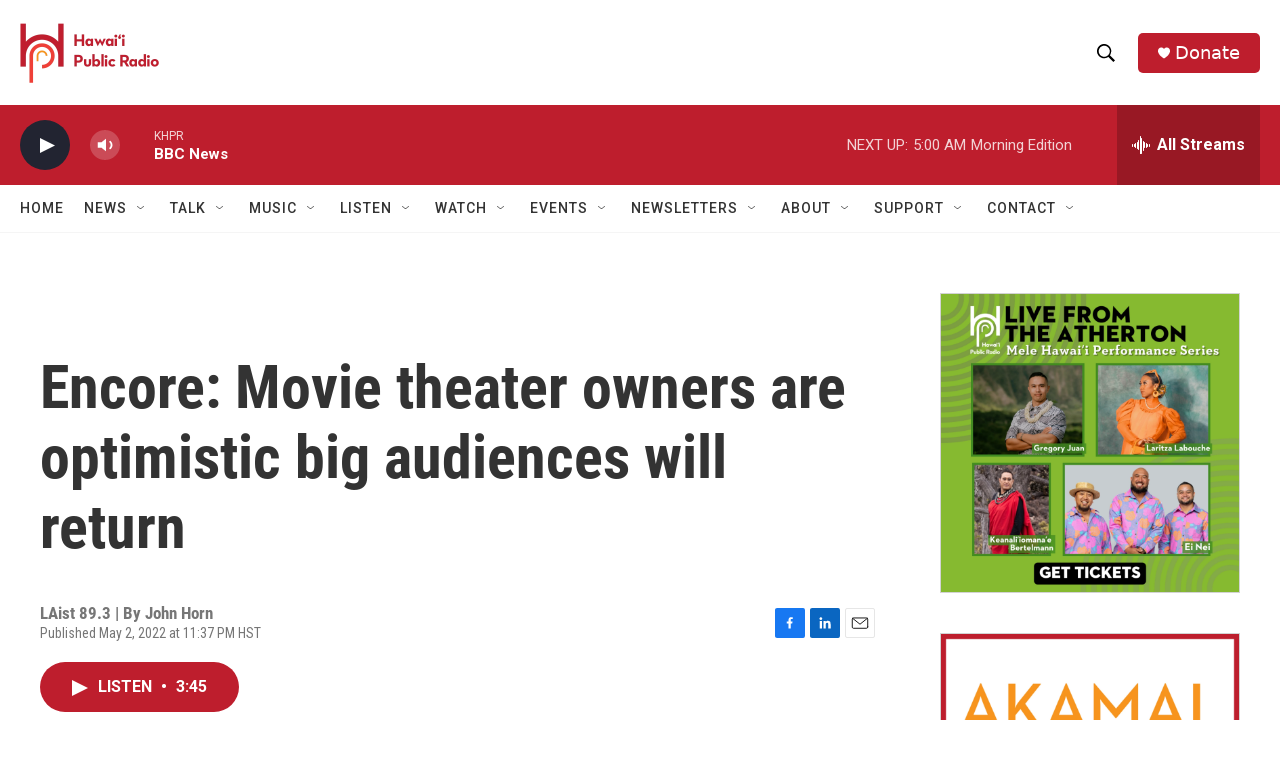

--- FILE ---
content_type: text/html; charset=utf-8
request_url: https://www.google.com/recaptcha/api2/aframe
body_size: 268
content:
<!DOCTYPE HTML><html><head><meta http-equiv="content-type" content="text/html; charset=UTF-8"></head><body><script nonce="2LkePK3LvC5Qn_NnZ8523g">/** Anti-fraud and anti-abuse applications only. See google.com/recaptcha */ try{var clients={'sodar':'https://pagead2.googlesyndication.com/pagead/sodar?'};window.addEventListener("message",function(a){try{if(a.source===window.parent){var b=JSON.parse(a.data);var c=clients[b['id']];if(c){var d=document.createElement('img');d.src=c+b['params']+'&rc='+(localStorage.getItem("rc::a")?sessionStorage.getItem("rc::b"):"");window.document.body.appendChild(d);sessionStorage.setItem("rc::e",parseInt(sessionStorage.getItem("rc::e")||0)+1);localStorage.setItem("rc::h",'1768485889795');}}}catch(b){}});window.parent.postMessage("_grecaptcha_ready", "*");}catch(b){}</script></body></html>